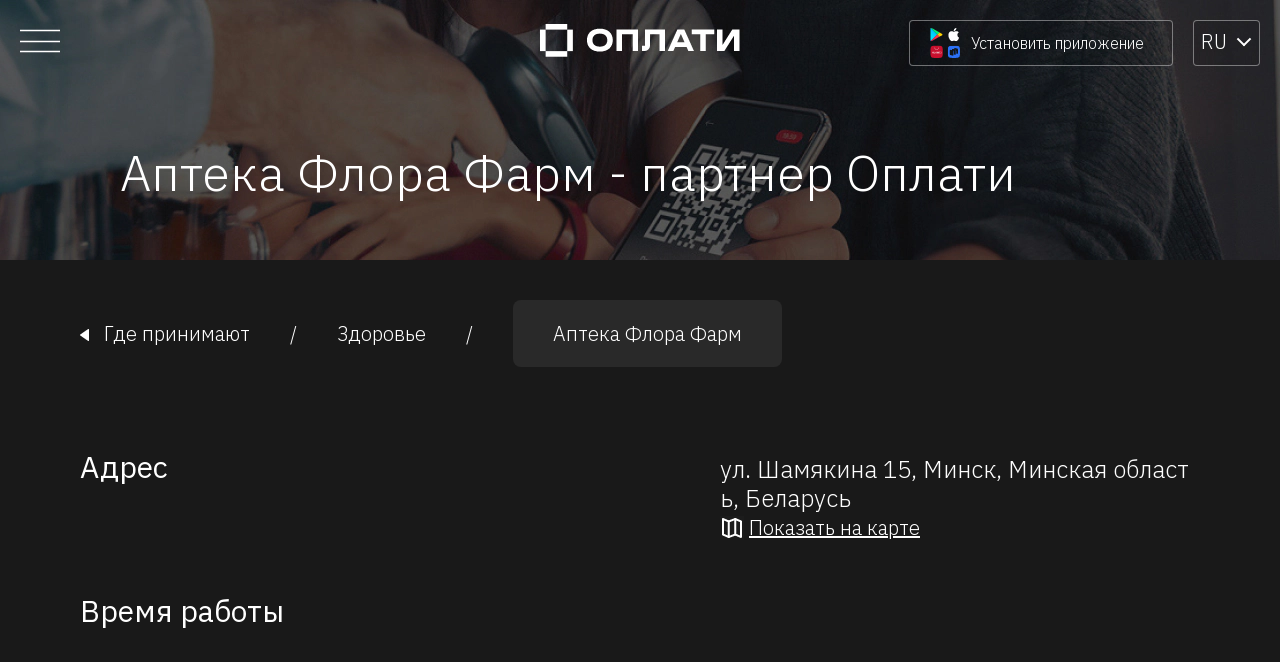

--- FILE ---
content_type: image/svg+xml
request_url: https://www.o-plati.by/assets/icons/header/cross.svg
body_size: 271
content:
<svg width="30" height="31" viewBox="0 0 30 31" fill="none" xmlns="http://www.w3.org/2000/svg">
  <path d="M0.857422 1.35791L29.1417 29.6422" stroke="#121212" stroke-width="1.5"/>
  <path d="M29.1417 1.35791L0.857422 29.6422" stroke="#121212" stroke-width="1.5"/>
</svg>
